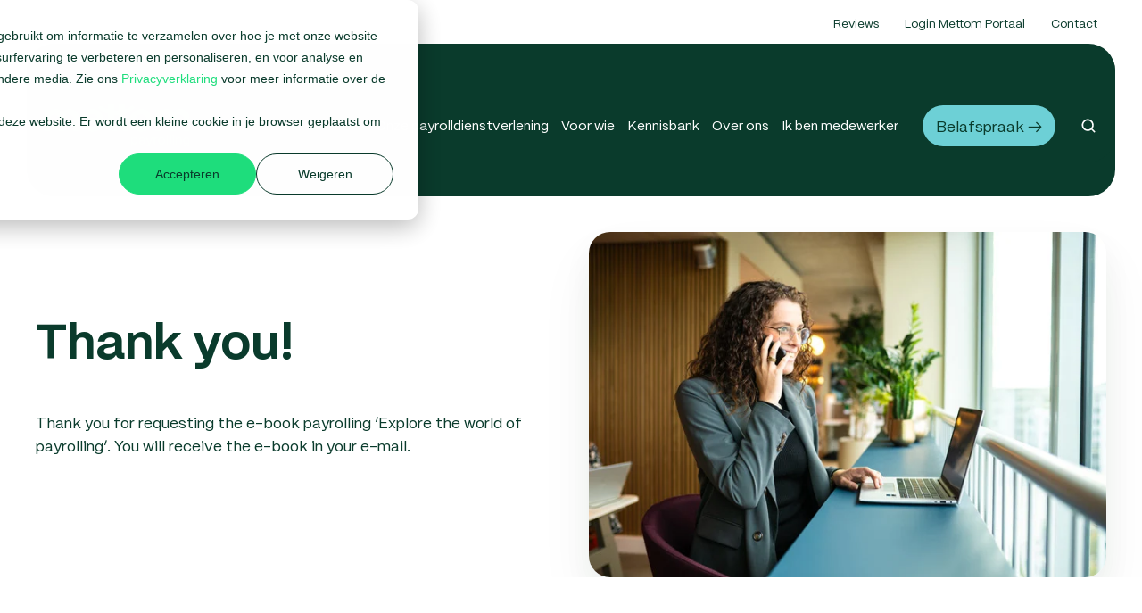

--- FILE ---
content_type: text/html; charset=UTF-8
request_url: https://mettom.nl/download/thank-you-e-book-payrolling
body_size: 10645
content:
<!doctype html><html lang="nl-nl" class="no-js "><head>
    <meta charset="utf-8">
    <title>Thank you e-book payrolling</title>
    <link rel="shortcut icon" href="https://mettom.nl/hubfs/Mettom%20Favicon%20400x400.png">
    <meta name="description" content="">
    
		<script>
			var act = {};
      act.xs = 479;
      act.sm = 767;
      act.md = 1139;
			act.scroll_offset = {
				sm: 66,
				md: 66,
				lg: 66,
				get: function() {
					if(window.matchMedia('(max-width: 767px)').matches) return act.scroll_offset.sm;
					if(window.matchMedia('(min-width: 1140px)').matches) return act.scroll_offset.lg;
					return act.scroll_offset.md;
				},
				set: function(sm, md, lg){
					act.scroll_offset.sm = sm;
					act.scroll_offset.md = md;
					act.scroll_offset.lg = lg;
				}
			};
		</script>
    <meta name="viewport" content="width=device-width, initial-scale=1">

    
    <meta property="og:description" content="">
    <meta property="og:title" content="Thank you e-book payrolling">
    <meta name="twitter:description" content="">
    <meta name="twitter:title" content="Thank you e-book payrolling">

    

    
    <style>
a.cta_button{-moz-box-sizing:content-box !important;-webkit-box-sizing:content-box !important;box-sizing:content-box !important;vertical-align:middle}.hs-breadcrumb-menu{list-style-type:none;margin:0px 0px 0px 0px;padding:0px 0px 0px 0px}.hs-breadcrumb-menu-item{float:left;padding:10px 0px 10px 10px}.hs-breadcrumb-menu-divider:before{content:'›';padding-left:10px}.hs-featured-image-link{border:0}.hs-featured-image{float:right;margin:0 0 20px 20px;max-width:50%}@media (max-width: 568px){.hs-featured-image{float:none;margin:0;width:100%;max-width:100%}}.hs-screen-reader-text{clip:rect(1px, 1px, 1px, 1px);height:1px;overflow:hidden;position:absolute !important;width:1px}
</style>

<link rel="stylesheet" href="https://mettom.nl/hubfs/hub_generated/template_assets/1/267994884329/1768397839429/template_main.min.css">
<link rel="stylesheet" href="https://mettom.nl/hubfs/hub_generated/template_assets/1/267994884307/1768397831723/template_rich-text.min.css">
<link rel="stylesheet" href="https://mettom.nl/hubfs/hub_generated/template_assets/1/268073277638/1768397829862/template_nav.min.css">
<link rel="stylesheet" href="https://mettom.nl/hubfs/hub_generated/template_assets/1/267994855667/1768397842857/template_lang-select.min.css">
<link rel="stylesheet" href="https://mettom.nl/hubfs/hub_generated/template_assets/1/267995560123/1768397837978/template_site-search.min.css">
<link rel="stylesheet" href="https://mettom.nl/hubfs/hub_generated/template_assets/1/267995560126/1768397829948/template_mobile-nav.min.css">
<link rel="stylesheet" href="https://mettom.nl/hubfs/hub_generated/template_assets/1/267994884297/1768397841233/template_header-04.min.css">
<link rel="stylesheet" href="https://mettom.nl/hubfs/hub_generated/template_assets/1/267994884321/1768397833882/template_header-04-overlap.min.css">
<link rel="stylesheet" href="https://mettom.nl/hubfs/hub_generated/template_assets/1/88764530896/1767619471858/template_rich-text.min.css">
<link rel="stylesheet" href="https://7052064.fs1.hubspotusercontent-na1.net/hubfs/7052064/hub_generated/module_assets/1/-33947244299/1768338659463/module_meetings.min.css">
<link rel="stylesheet" href="https://mettom.nl/hubfs/hub_generated/module_assets/1/268074995928/1755849641207/module_icon.min.css">
<link rel="stylesheet" href="https://mettom.nl/hubfs/hub_generated/template_assets/1/267987467487/1768397843009/template_column-navigation.min.css">
<link rel="stylesheet" href="https://mettom.nl/hubfs/hub_generated/template_assets/1/267994884299/1768397844663/template_footer-11.min.css">
<style>
  @font-face {
    font-family: "Jost";
    font-weight: 700;
    font-style: normal;
    font-display: swap;
    src: url("/_hcms/googlefonts/Jost/700.woff2") format("woff2"), url("/_hcms/googlefonts/Jost/700.woff") format("woff");
  }
  @font-face {
    font-family: "Jost";
    font-weight: 500;
    font-style: normal;
    font-display: swap;
    src: url("/_hcms/googlefonts/Jost/500.woff2") format("woff2"), url("/_hcms/googlefonts/Jost/500.woff") format("woff");
  }
  @font-face {
    font-family: "Jost";
    font-weight: 600;
    font-style: normal;
    font-display: swap;
    src: url("/_hcms/googlefonts/Jost/600.woff2") format("woff2"), url("/_hcms/googlefonts/Jost/600.woff") format("woff");
  }
  @font-face {
    font-family: "Jost";
    font-weight: 400;
    font-style: normal;
    font-display: swap;
    src: url("/_hcms/googlefonts/Jost/regular.woff2") format("woff2"), url("/_hcms/googlefonts/Jost/regular.woff") format("woff");
  }
</style>

<!-- Editor Styles -->
<style id="hs_editor_style" type="text/css">
/* HubSpot Non-stacked Media Query Styles */
@media (min-width:768px) {
  .content_bucket-row-1-vertical-alignment > .row-fluid {
    display: -ms-flexbox !important;
    -ms-flex-direction: row;
    display: flex !important;
    flex-direction: row;
  }
  .cell_1763998799371-vertical-alignment {
    display: -ms-flexbox !important;
    -ms-flex-direction: column !important;
    -ms-flex-pack: center !important;
    display: flex !important;
    flex-direction: column !important;
    justify-content: center !important;
  }
  .cell_1763998799371-vertical-alignment > div {
    flex-shrink: 0 !important;
  }
  .cell_17163015844533-vertical-alignment {
    display: -ms-flexbox !important;
    -ms-flex-direction: column !important;
    -ms-flex-pack: center !important;
    display: flex !important;
    flex-direction: column !important;
    justify-content: center !important;
  }
  .cell_17163015844533-vertical-alignment > div {
    flex-shrink: 0 !important;
  }
}
/* HubSpot Styles (default) */
.content_bucket-row-0-margin {
  margin-top: 50px !important;
  margin-bottom: 20px !important;
}
.content_bucket-row-0-padding {
  padding-top: 20px !important;
  padding-bottom: 150px !important;
}
.content_bucket-row-0-background-layers {
  background-image: linear-gradient(rgba(10, 59, 44, 1), rgba(10, 59, 44, 1)) !important;
  background-position: left top !important;
  background-size: auto !important;
  background-repeat: no-repeat !important;
}
.content_bucket-row-1-padding {
  padding-top: 20px !important;
  padding-bottom: 0px !important;
}
.content_bucket-row-3-padding {
  padding-top: 0px !important;
}
/* HubSpot Styles (mobile) */
@media (max-width: 767px) {
  .content_bucket-row-0-padding {
    padding-top: 0px !important;
    padding-bottom: 0px !important;
  }
}
</style>
    

    
    <link rel="canonical" href="https://mettom.nl/download/thank-you-e-book-payrolling">

<script>
        document.addEventListener('DOMContentLoaded', function() {
            (function() {
                // Function to remove trailing slash from a URL
                function removeTrailingSlash(url) {
                    return url.endsWith('/') ? url.slice(0, -1) : url;
                }

                // Select all anchor tags (<a>) and other elements containing href or src attributes
                var elements = document.querySelectorAll('a[href], img[src], link[href], script[src], iframe[src]');

                // Loop through each element and update the href or src by removing the trailing slash
                elements.forEach(function(element) {
                    var urlAttribute = element.hasAttribute('href') ? 'href' : 'src';
                    var url = element.getAttribute(urlAttribute);

                    // If the URL exists and ends with a slash, update it
                    if (url && url.endsWith('/')) {
                        element.setAttribute(urlAttribute, removeTrailingSlash(url));
                    }
                });

                // Optionally, remove the trailing slash from the page's own URL if needed
                if (window.location.pathname.endsWith('/')) {
                    var newPath = removeTrailingSlash(window.location.pathname);
                    var newUrl = window.location.origin + newPath + window.location.search + window.location.hash;
                    window.history.replaceState(null, null, newUrl);
                }
            })();
        });
    </script>

<!-- Google Tag Manager -->
<script>!function(){"use strict";function l(e){for(var t=e,r=0,n=document.cookie.split(";");r<n.length;r++){var o=n[r].split("=");if(o[0].trim()===t)return o[1]}}function s(e){return localStorage.getItem(e)}function u(e){return window[e]}function A(e,t){e=document.querySelector(e);return t?null==e?void 0:e.getAttribute(t):null==e?void 0:e.textContent}var e=window,t=document,r="script",n="dataLayer",o="https://pulse.mettom.nl",a="https://load.pulse.mettom.nl",i="4ddj5gjjvgcpk",c="3b1s=AhReICInRykgICVUJDpMEVZCTVZQDgRaBhUXExkHRAkH",g="stapeUserId",v="",E="",d=!1;try{var d=!!g&&(m=navigator.userAgent,!!(m=new RegExp("Version/([0-9._]+)(.*Mobile)?.*Safari.*").exec(m)))&&16.4<=parseFloat(m[1]),f="stapeUserId"===g,I=d&&!f?function(e,t,r){void 0===t&&(t="");var n={cookie:l,localStorage:s,jsVariable:u,cssSelector:A},t=Array.isArray(t)?t:[t];if(e&&n[e])for(var o=n[e],a=0,i=t;a<i.length;a++){var c=i[a],c=r?o(c,r):o(c);if(c)return c}else console.warn("invalid uid source",e)}(g,v,E):void 0;d=d&&(!!I||f)}catch(e){console.error(e)}var m=e,g=(m[n]=m[n]||[],m[n].push({"gtm.start":(new Date).getTime(),event:"gtm.js"}),t.getElementsByTagName(r)[0]),v=I?"&bi="+encodeURIComponent(I):"",E=t.createElement(r),f=(d&&(i=8<i.length?i.replace(/([a-z]{8}$)/,"kp$1"):"kp"+i),!d&&a?a:o);E.async=!0,E.src=f+"/"+i+".js?"+c+v,null!=(e=g.parentNode)&&e.insertBefore(E,g)}();</script>
<!-- End Google Tag Manager -->
<meta property="og:url" content="https://mettom.nl/download/thank-you-e-book-payrolling">
<meta name="twitter:card" content="summary">
<meta http-equiv="content-language" content="nl-nl">





<meta NAME="robots" CONTENT="noindex">
    <script type="text/javascript" src="https://cdnjs.cloudflare.com/ajax/libs/jquery/1.9.1/jquery.min.js"></script>
<script type="text/javascript" src="https://cdnjs.cloudflare.com/ajax/libs/slick-carousel/1.8.1/slick.min.js"></script>
<link rel="stylesheet" type="text/css" href="https://cdnjs.cloudflare.com/ajax/libs/slick-carousel/1.8.1/slick.min.css">
<link rel="stylesheet" type="text/css" href="https://cdnjs.cloudflare.com/ajax/libs/slick-carousel/1.8.1/slick-theme.min.css">
  <meta name="generator" content="HubSpot"></head>
  <body class="  hs-content-id-98448564686 hs-site-page page ">
    <div id="top"></div>
    <div class="page">
      
      
        <div data-global-resource-path="Mettom August - 2025/partials/header-04.html">















  

<header class="header header--4 header--overlap header--sticky header--w-links header--wo-icons header--w-search header--wo-lang hs-search-hidden">
  <div class="container-fluid above-header">
<div class="row-fluid-wrapper">
<div class="row-fluid">
<div class="span12 widget-span widget-type-cell " style="" data-widget-type="cell" data-x="0" data-w="12">

</div><!--end widget-span -->
</div>
</div>
</div>
  <div class="header__section header__section--top section">
    <div class="header__center container">
      <div class="row items-center">
        <div class="col s12">
          <div class="flex flex-row items-center justify-end no-shrink wrap">
            
              <div class="header__links">
                <div id="hs_cos_wrapper_header_links" class="hs_cos_wrapper hs_cos_wrapper_widget hs_cos_wrapper_type_module" style="" data-hs-cos-general-type="widget" data-hs-cos-type="module">



<div class="module module--header_links module--rtext">
    <div class="module__inner">

  <div id="rtext__header_links" class="rtext rtext--box-none txt--dark">
    <div class="rtext__content clear normal-text">
      <ul>
<li><a href="https://share.google/vRKMAKAoFezes8Ojn" rel="noopener" target="_blank">Reviews</a></li>
<li><a href="https://80004.afasinsite.nl/">Login Mettom Portaal</a></li>
<li><a href="/contact">Contact</a></li>
</ul>
    </div>
    
  </div>

    </div>
  </div>


</div>
              </div>
            
            
          </div>
        </div>
      </div>
    </div>
  </div>
  <div class="header__sticky-wrapper">
    <div class="header__sticky-element">
      <div class="header__section border_radius30 header__section--main section">
        <div class="header__center container">
          <div class="row items-center">
            <div class="header_logo col s2 md-s3 sm-s3 justify-center">
              <div class="header__logo"><div class="header__logo__overlap"><div id="hs_cos_wrapper_overlapping_header_logo" class="hs_cos_wrapper hs_cos_wrapper_widget hs_cos_wrapper_type_module widget-type-logo" style="" data-hs-cos-general-type="widget" data-hs-cos-type="module">
  






















  
  <span id="hs_cos_wrapper_overlapping_header_logo_hs_logo_widget" class="hs_cos_wrapper hs_cos_wrapper_widget hs_cos_wrapper_type_logo" style="" data-hs-cos-general-type="widget" data-hs-cos-type="logo"><a href="https://mettom.nl/" id="hs-link-overlapping_header_logo_hs_logo_widget" style="border-width:0px;border:0px;"><img src="https://mettom.nl/hubfs/Assets-Aug-2025/Images/mettom_logo.svg" class="hs-image-widget " height="49" style="height: auto;width:166px;border-width:0px;border:0px;" width="166" alt="mettom_logo" title="mettom_logo"></a></span>
</div></div><div class="header__logo__sticky"><div id="hs_cos_wrapper_sticky_header_logo" class="hs_cos_wrapper hs_cos_wrapper_widget hs_cos_wrapper_type_module widget-type-logo" style="" data-hs-cos-general-type="widget" data-hs-cos-type="module">
  






















  
  <span id="hs_cos_wrapper_sticky_header_logo_hs_logo_widget" class="hs_cos_wrapper hs_cos_wrapper_widget hs_cos_wrapper_type_logo" style="" data-hs-cos-general-type="widget" data-hs-cos-type="logo"><a href="https://mettom.nl/" id="hs-link-sticky_header_logo_hs_logo_widget" style="border-width:0px;border:0px;"><img src="https://mettom.nl/hubfs/Assets-Aug-2025/Images/mettom_logo.svg" class="hs-image-widget " height="49" style="height: auto;width:166px;border-width:0px;border:0px;" width="166" alt="mettom_logo" title="mettom_logo"></a></span>
</div></div></div>
            </div>
            <div class="header_nav col s10 md-s9 sm-s9">
              <div class="flex flex-row items-center justify-end no-shrink wrap">
                <div class="header__nav">
                  <div id="hs_cos_wrapper_header_nav" class="hs_cos_wrapper hs_cos_wrapper_widget hs_cos_wrapper_type_module" style="" data-hs-cos-general-type="widget" data-hs-cos-type="module"><div class="module module--header_nav module--nav cm-header-mettom">
    <div class="module__inner">

  <nav class="nav nav--light nav--on-hover hs-skip-lang-url-rewrite" flyout-delay="0" aria-label="Main menu">
    <ul class="nav__list nav__list--level1"><li class="nav__item nav__item--branch nav__item--mega-branch nav__item--mega-branch-width-custom">
        <a class="nav__link" href="https://mettom.nl/payroll">Onze payrolldienstverlening<span class="nav__mega-hover-extender"></span></a><div class="nav__mega nav__mega--width-custom nav__mega--position-center" style="width: 800px; margin-left: -400px;">
            <div class="container">
              <div class="row">
                <div class="col s12">
                  <div class="row">
                    <div class="nav__mega-header col s12">
                      <h4>&nbsp;</h4>
                    </div>
                  </div>
                  <div class="row">
                    <div class="nav__mega-cols nav__mega-cols--type-2 col s12">
                      <div style="width: 100%;">
                        <div class="row justify-between"><div class="nav__mega-column nav__mega-column-1 col s6"><div class="nav__mega-item nav__mega-item--rtext nav__mega-item--1"><strong>Payroll</strong></div><div class="nav__mega-item nav__mega-item--regular nav__mega-item--2">
    
  <a href="https://mettom.nl/payroll" class="nav__mega-item-regular-link">
                                          <span class="nav__mega-item-regular-contents"><span class="nav__mega-item-regular-text"><span class="nav__mega-item-regular-title important-text">Hoe werkt payroll?</span></span>
                                          </span>
                                        </a></div><div class="nav__mega-item nav__mega-item--regular nav__mega-item--3">
    
  <a href="https://mettom.nl/payroll/kosten" class="nav__mega-item-regular-link">
                                          <span class="nav__mega-item-regular-contents"><span class="nav__mega-item-regular-text"><span class="nav__mega-item-regular-title important-text">Wat kost payroll?</span></span>
                                          </span>
                                        </a></div><div class="nav__mega-item nav__mega-item--regular nav__mega-item--4">
    
  <a href="https://mettom.nl/payroll/calculator" class="nav__mega-item-regular-link">
                                          <span class="nav__mega-item-regular-contents"><span class="nav__mega-item-regular-text"><span class="nav__mega-item-regular-title important-text">Payroll calculator</span><span class="nav__mega-item-regular-subtitle small-text">Bereken hier jouw tarief</span></span>
                                          </span>
                                        </a></div><div class="nav__mega-item nav__mega-item--regular nav__mega-item--5">
    
  <a href="https://mettom.nl/payroll/vergelijken" class="nav__mega-item-regular-link">
                                          <span class="nav__mega-item-regular-contents"><span class="nav__mega-item-regular-text"><span class="nav__mega-item-regular-title important-text">Payroll vergelijken</span></span>
                                          </span>
                                        </a></div></div><div class="nav__mega-column nav__mega-column-2 col s6"><div class="nav__mega-item nav__mega-item--rtext nav__mega-item--1"><strong>Kennismigranten</strong></div><div class="nav__mega-item nav__mega-item--regular nav__mega-item--2">
    
  <a href="https://mettom.nl/erkend-referent" class="nav__mega-item-regular-link">
                                          <span class="nav__mega-item-regular-contents"><span class="nav__mega-item-regular-text"><span class="nav__mega-item-regular-title important-text">IND erkend referent</span></span>
                                          </span>
                                        </a></div></div></div>
                      </div>
                    </div>
                  </div>
                  <div class="row">
                    <div class="nav__mega-footer col s12">
                      <span style="color: #6dd0d6;"><strong>Jouw HR-collega. Altijd dichtbij.</strong></span>
                    </div>
                  </div>
                </div></div>
            </div>
          </div></li><li class="nav__item nav__item--branch">
        <a class="nav__link" href="https://mettom.nl/voor-wie">Voor wie</a><ul class="nav__list nav__list--level2 nav__list--flyout"><li class="nav__item">
        <a class="nav__link" href="https://mettom.nl/voor-wie/zakelijke-dienstverlening">Zakelijke dienstverlening</a></li><li class="nav__item">
        <a class="nav__link" href="https://mettom.nl/voor-wie/horeca">Horeca</a></li><li class="nav__item">
        <a class="nav__link" href="https://mettom.nl/voor-wie/hoveniers">Hoveniers</a></li><li class="nav__item">
        <a class="nav__link" href="https://mettom.nl/voor-wie/overig">Overig</a></li></ul></li><li class="nav__item nav__item--branch">
        <a class="nav__link" href="javascript:;">Kennisbank</a><ul class="nav__list nav__list--level2 nav__list--flyout"><li class="nav__item">
        <a class="nav__link" href="https://mettom.nl/blog">Blogs</a></li><li class="nav__item">
        <a class="nav__link" href="https://mettom.nl/download">Downloads</a></li><li class="nav__item">
        <a class="nav__link" href="https://mettom.nl/schijnzelfstandigheid">Schijnzelfstandigheid</a></li><li class="nav__item">
        <a class="nav__link" href="https://mettom.nl/hr-woordenboek">HR-woordenboek</a></li><li class="nav__item">
        <a class="nav__link" href="https://mettom.nl/quickscan">Quickscan</a></li></ul></li><li class="nav__item nav__item--branch nav__item--mega-branch nav__item--mega-branch-width-custom">
        <a class="nav__link" href="https://mettom.nl/over-mettom">Over ons<span class="nav__mega-hover-extender"></span></a><div class="nav__mega nav__mega--width-custom nav__mega--position-center" style="width: 900px; margin-left: -450px;">
            <div class="container">
              <div class="row">
                <div class="col s12">
                  <div class="row">
                    <div class="nav__mega-header col s12">
                      <h4>&nbsp;</h4>
                    </div>
                  </div>
                  <div class="row">
                    <div class="nav__mega-cols nav__mega-cols--type-2 col s12">
                      <div style="width: 100%;">
                        <div class="row justify-between"><div class="nav__mega-column nav__mega-column-1 col s4"><div class="nav__mega-item nav__mega-item--rtext nav__mega-item--1"><strong>Over ons</strong></div><div class="nav__mega-item nav__mega-item--regular nav__mega-item--2">
    
  <a href="https://mettom.nl/over-mettom" class="nav__mega-item-regular-link">
                                          <span class="nav__mega-item-regular-contents"><span class="nav__mega-item-regular-text"><span class="nav__mega-item-regular-title important-text">Over Mettom</span></span>
                                          </span>
                                        </a></div><div class="nav__mega-item nav__mega-item--regular nav__mega-item--3">
    
  <a href="https://mettom.nl/over-mettom/team" class="nav__mega-item-regular-link">
                                          <span class="nav__mega-item-regular-contents"><span class="nav__mega-item-regular-text"><span class="nav__mega-item-regular-title important-text">Het team</span></span>
                                          </span>
                                        </a></div><div class="nav__mega-item nav__mega-item--regular nav__mega-item--4">
    
  <a href="https://mettom.nl/over-mettom/werken-bij" class="nav__mega-item-regular-link">
                                          <span class="nav__mega-item-regular-contents"><span class="nav__mega-item-regular-text"><span class="nav__mega-item-regular-title important-text">Werken bij Mettom</span></span>
                                          </span>
                                        </a></div></div><div class="nav__mega-column nav__mega-column-2 col s4"><div class="nav__mega-item nav__mega-item--regular nav__mega-item--1">
    
  <a href="https://mettom.nl/partners" class="nav__mega-item-regular-link">
                                          <span class="nav__mega-item-regular-contents"><span class="nav__mega-item-regular-text"><span class="nav__mega-item-regular-title important-text">Koppelingen en partners</span></span>
                                          </span>
                                        </a></div></div><div class="nav__mega-column nav__mega-column-3 col s4"><div class="nav__mega-item nav__mega-item--regular nav__mega-item--1">
    
  <a href="https://mettom.nl/contact" class="nav__mega-item-regular-link">
                                          <span class="nav__mega-item-regular-contents"><span class="nav__mega-item-regular-text"><span class="nav__mega-item-regular-title important-text">Contact</span></span>
                                          </span>
                                        </a></div></div></div>
                      </div>
                    </div>
                  </div>
                  <div class="row">
                    <div class="nav__mega-footer col s12">
                      <span style="color: #9b51e0;"><strong>Mettom is werkgeven een feestje.</strong></span>
                    </div>
                  </div>
                </div></div>
            </div>
          </div></li><li class="nav__item">
        <a class="nav__link" href="https://mettom.nl/medewerkers">Ik ben medewerker</a></li></ul>
  </nav>

    </div>
  </div>

</div>
                </div>
                
                  <div class="header__lang">
                    <div id="hs_cos_wrapper_header_lang" class="hs_cos_wrapper hs_cos_wrapper_widget hs_cos_wrapper_type_module" style="" data-hs-cos-general-type="widget" data-hs-cos-type="module">



<div class="module module--header_lang module--lang-select">
    <div class="module__inner">

  
  

    </div>
  </div>
</div>
                  </div>
                
                <div class="header__buttons">
                  <div class="header__buttons__static">
                    <div id="hs_cos_wrapper_static_header_buttons" class="hs_cos_wrapper hs_cos_wrapper_widget hs_cos_wrapper_type_module" style="" data-hs-cos-general-type="widget" data-hs-cos-type="module">


<div class="module module--static_header_buttons module--button">
    <div class="module__inner">

  <div class="inline-items">
        
        
        
    
  <a href="https://mettom.nl/contact/afspraak" class="btn btn--fill btn--medium btn--custom-color btn--default  btn--static_header_buttons-1">
          
          Bel afspraak maken
        </a><style>
            .btn--static_header_buttons-1.btn--outline {
              border-color: #6DD0D6;
              color: #6DD0D6;
            }
            .btn--static_header_buttons-1.btn--fill,
            .btn--static_header_buttons-1.btn--outline:hover {
              background: #6DD0D6;
              color: #0A3B2C;
            }
            .btn--static_header_buttons-1:focus-visible:not(:hover):not(:active) {
              box-shadow: 0 0 0 3px rgba(109, 208, 214, .15);
            }
          </style></div>

    </div>
  </div>
</div>
                  </div>
                  <div class="header__buttons__overlap">
                    <div id="hs_cos_wrapper_overlapping_header_buttons" class="hs_cos_wrapper hs_cos_wrapper_widget hs_cos_wrapper_type_module" style="" data-hs-cos-general-type="widget" data-hs-cos-type="module">


<div class="module module--overlapping_header_buttons module--button">
    <div class="module__inner">

  <div class="inline-items">
        
        
        
    
  <a href="https://mettom.nl/contact/afspraak" class="btn btn--fill btn--medium btn--custom-color btn--default  btn--overlapping_header_buttons-1">
          
          Belafspraak →
        </a><style>
            .btn--overlapping_header_buttons-1.btn--outline {
              border-color: #6DD0D6;
              color: #6DD0D6;
            }
            .btn--overlapping_header_buttons-1.btn--fill,
            .btn--overlapping_header_buttons-1.btn--outline:hover {
              background: #6DD0D6;
              color: #0A3B2C;
            }
            .btn--overlapping_header_buttons-1:focus-visible:not(:hover):not(:active) {
              box-shadow: 0 0 0 3px rgba(109, 208, 214, .15);
            }
          </style></div>

    </div>
  </div>
</div>
                  </div>
                  
                    <div class="header__buttons__sticky">
                      <div id="hs_cos_wrapper_sticky_header_buttons" class="hs_cos_wrapper hs_cos_wrapper_widget hs_cos_wrapper_type_module" style="" data-hs-cos-general-type="widget" data-hs-cos-type="module">


<div class="module module--sticky_header_buttons module--button">
    <div class="module__inner">

  <div class="inline-items">
        
        
        
    
  <a href="https://mettom.nl/contact/afspraak" class="btn btn--fill btn--medium btn--custom-color btn--default  btn--sticky_header_buttons-1">
          
          Belafspraak →
        </a><style>
            .btn--sticky_header_buttons-1.btn--outline {
              border-color: #6DD0D6;
              color: #6DD0D6;
            }
            .btn--sticky_header_buttons-1.btn--fill,
            .btn--sticky_header_buttons-1.btn--outline:hover {
              background: #6DD0D6;
              color: #0A3B2C;
            }
            .btn--sticky_header_buttons-1:focus-visible:not(:hover):not(:active) {
              box-shadow: 0 0 0 3px rgba(109, 208, 214, .15);
            }
          </style></div>

    </div>
  </div>
</div>
                    </div>
                  
                </div>
                
                  <div class="header__search">
                    <div id="hs_cos_wrapper_header_search" class="hs_cos_wrapper hs_cos_wrapper_widget hs_cos_wrapper_type_module" style="" data-hs-cos-general-type="widget" data-hs-cos-type="module">


<div id="header_search" class="site-search site-search--dark txt--dark">
  <a href="javascript:;" class="site-search__open ui-icon" role="button" aria-label="Open search window">
    <svg width="24" height="24" viewbox="0 0 24 24" xmlns="http://www.w3.org/2000/svg">
      <path d="M20.71 19.29L17.31 15.9C18.407 14.5025 19.0022 12.7767 19 11C19 9.41775 18.5308 7.87103 17.6518 6.55544C16.7727 5.23984 15.5233 4.21446 14.0615 3.60896C12.5997 3.00346 10.9911 2.84504 9.43928 3.15372C7.88743 3.4624 6.46197 4.22433 5.34315 5.34315C4.22433 6.46197 3.4624 7.88743 3.15372 9.43928C2.84504 10.9911 3.00347 12.5997 3.60897 14.0615C4.21447 15.5233 5.23985 16.7727 6.55544 17.6518C7.87103 18.5308 9.41775 19 11 19C12.7767 19.0022 14.5025 18.407 15.9 17.31L19.29 20.71C19.383 20.8037 19.4936 20.8781 19.6154 20.9289C19.7373 20.9797 19.868 21.0058 20 21.0058C20.132 21.0058 20.2627 20.9797 20.3846 20.9289C20.5064 20.8781 20.617 20.8037 20.71 20.71C20.8037 20.617 20.8781 20.5064 20.9289 20.3846C20.9797 20.2627 21.0058 20.132 21.0058 20C21.0058 19.868 20.9797 19.7373 20.9289 19.6154C20.8781 19.4936 20.8037 19.383 20.71 19.29ZM5 11C5 9.81331 5.3519 8.65327 6.01119 7.66658C6.67047 6.67988 7.60755 5.91085 8.7039 5.45672C9.80026 5.0026 11.0067 4.88378 12.1705 5.11529C13.3344 5.3468 14.4035 5.91824 15.2426 6.75736C16.0818 7.59647 16.6532 8.66557 16.8847 9.82946C17.1162 10.9933 16.9974 12.1997 16.5433 13.2961C16.0892 14.3925 15.3201 15.3295 14.3334 15.9888C13.3467 16.6481 12.1867 17 11 17C9.4087 17 7.88258 16.3679 6.75736 15.2426C5.63214 14.1174 5 12.5913 5 11Z" fill="currentColor" />
    </svg>
  </a>
  <div class="site-search__popup">
    <div class="site-search__bar">
      <form id="searchForm" class="site-search__form" autocomplete="off" results-zero-text="Sorry, no results found.">
        <input class="site-search__input" id="searchInput" name="searchInput" type="text" placeholder="Zoeken …" title="Zoeken …">
        <input name="portalId" type="hidden" value="143225118">
        <input name="language" type="hidden" value="">
        <input name="domains" type="hidden" value="all">
        <button class="site-search__submit ui-icon" type="submit" aria-label="Search">
          <svg width="24" height="24" viewbox="0 0 24 24" xmlns="http://www.w3.org/2000/svg">
            <path d="M20.71 19.29L17.31 15.9C18.407 14.5025 19.0022 12.7767 19 11C19 9.41775 18.5308 7.87103 17.6518 6.55544C16.7727 5.23984 15.5233 4.21446 14.0615 3.60896C12.5997 3.00346 10.9911 2.84504 9.43928 3.15372C7.88743 3.4624 6.46197 4.22433 5.34315 5.34315C4.22433 6.46197 3.4624 7.88743 3.15372 9.43928C2.84504 10.9911 3.00347 12.5997 3.60897 14.0615C4.21447 15.5233 5.23985 16.7727 6.55544 17.6518C7.87103 18.5308 9.41775 19 11 19C12.7767 19.0022 14.5025 18.407 15.9 17.31L19.29 20.71C19.383 20.8037 19.4936 20.8781 19.6154 20.9289C19.7373 20.9797 19.868 21.0058 20 21.0058C20.132 21.0058 20.2627 20.9797 20.3846 20.9289C20.5064 20.8781 20.617 20.8037 20.71 20.71C20.8037 20.617 20.8781 20.5064 20.9289 20.3846C20.9797 20.2627 21.0058 20.132 21.0058 20C21.0058 19.868 20.9797 19.7373 20.9289 19.6154C20.8781 19.4936 20.8037 19.383 20.71 19.29ZM5 11C5 9.81331 5.3519 8.65327 6.01119 7.66658C6.67047 6.67988 7.60755 5.91085 8.7039 5.45672C9.80026 5.0026 11.0067 4.88378 12.1705 5.11529C13.3344 5.3468 14.4035 5.91824 15.2426 6.75736C16.0818 7.59647 16.6532 8.66557 16.8847 9.82946C17.1162 10.9933 16.9974 12.1997 16.5433 13.2961C16.0892 14.3925 15.3201 15.3295 14.3334 15.9888C13.3467 16.6481 12.1867 17 11 17C9.4087 17 7.88258 16.3679 6.75736 15.2426C5.63214 14.1174 5 12.5913 5 11Z" fill="currentColor"></path>
          </svg>
        </button>
        <a href="javascript:;" class="site-search__close ui-icon" role="button" aria-label="Close search window">
          <svg width="24" height="24" viewbox="0 0 24 24" xmlns="http://www.w3.org/2000/svg">
            <path d="M20.707 4.707a1 1 0 0 0-1.414-1.414L12 10.586 4.707 3.293a1 1 0 0 0-1.414 1.414L10.586 12l-7.293 7.293a1 1 0 1 0 1.414 1.414L12 13.414l7.293 7.293a1 1 0 0 0 1.414-1.414L13.414 12l7.293-7.293z" fill="currentColor" />
          </svg>
        </a>
      </form>
    </div>
    <div class="site-search__results">
      <div class="site-search__results-block">
        <div class="site-search__result-template">
          <div class="site-search__result-title ui-label"></div>
          <div class="site-search__result-desc small-text"></div>
        </div>
        <button class="site-search__more btn btn--fill btn--medium btn--accent">More results</button>
      </div>
    </div>
  </div>
</div></div>
                  </div>
                
                <div class="header__mobile-nav">
                  <div id="hs_cos_wrapper_header_mobile_nav" class="hs_cos_wrapper hs_cos_wrapper_widget hs_cos_wrapper_type_module" style="" data-hs-cos-general-type="widget" data-hs-cos-type="module">







<div class="module module--header_mobile_nav module--mnav">
    <div class="module__inner">

  <div class="mnav mnav--dark">
    <a class="mnav__open ui-icon" href="javascript:;" role="button" aria-label="Open menu">
      <svg width="24" height="24" viewbox="0 0 24 24" xmlns="http://www.w3.org/2000/svg">
        <path d="M3 6a1 1 0 0 1 1-1h16a1 1 0 1 1 0 2H4a1 1 0 0 1-1-1zm0 6a1 1 0 0 1 1-1h16a1 1 0 1 1 0 2H4a1 1 0 0 1-1-1zm1 5a1 1 0 1 0 0 2h16a1 1 0 1 0 0-2H4z" fill="currentColor" />
      </svg>
    </a>
    <div class="mnav__overlay"></div>
    <div class="mnav__popup">
      
      <div class="mnav__section mnav__section--first mnav__menu hs-skip-lang-url-rewrite">
        
  
  
    <ul class="mnav__menu__list mnav__menu__list--level1">
      <li class="mnav__menu__item mnav__menu__item--parent">
        <div class="mnav__menu__label">
          <a class="mnav__menu__link" href="https://mettom.nl/payroll">Onze payrolldienstverlening</a>
          
            <div class="mnav__menu__toggle" role="button">
              <div class="mnav__menu__toggle__open-icon">
                <svg class="mnav__menu__toggle__open" width="24" height="24" viewbox="0 0 24 24" xmlns="http://www.w3.org/2000/svg">
                  <path d="M5.29289 8.29289C4.90237 8.68342 4.90237 9.31658 5.29289 9.70711L11.2929 15.7071C11.6834 16.0976 12.3166 16.0976 12.7071 15.7071L18.7071 9.70711C19.0976 9.31658 19.0976 8.68342 18.7071 8.29289C18.3166 7.90237 17.6834 7.90237 17.2929 8.29289L12 13.5858L6.70711 8.29289C6.31658 7.90237 5.68342 7.90237 5.29289 8.29289Z" fill="currentColor" />
                </svg>
              </div>
              <div class="mnav__menu__toggle__close-icon">
                <svg width="24" height="24" viewbox="0 0 24 24" xmlns="http://www.w3.org/2000/svg">
                  <path d="M5.29289 15.7071C4.90237 15.3166 4.90237 14.6834 5.29289 14.2929L11.2929 8.29289C11.6834 7.90237 12.3166 7.90237 12.7071 8.29289L18.7071 14.2929C19.0976 14.6834 19.0976 15.3166 18.7071 15.7071C18.3166 16.0976 17.6834 16.0976 17.2929 15.7071L12 10.4142L6.70711 15.7071C6.31658 16.0976 5.68342 16.0976 5.29289 15.7071Z" fill="currentColor" />
                </svg>
              </div>
            </div>
          
        </div>
        
  
  
    <ul class="mnav__menu__list mnav__menu__list--level2 mnav__menu__list--child">
      <li class="mnav__menu__item">
        <div class="mnav__menu__label">
          <a class="mnav__menu__link" href="https://mettom.nl/payroll">Payroll</a>
          
        </div>
        
  
  

      </li>
    
  
    
      <li class="mnav__menu__item">
        <div class="mnav__menu__label">
          <a class="mnav__menu__link" href="https://mettom.nl/payroll/kosten">Payroll kosten</a>
          
        </div>
        
  
  

      </li>
    
  
    
      <li class="mnav__menu__item">
        <div class="mnav__menu__label">
          <a class="mnav__menu__link" href="https://mettom.nl/payroll/calculator">Payroll calculator</a>
          
        </div>
        
  
  

      </li>
    
  
    
      <li class="mnav__menu__item">
        <div class="mnav__menu__label">
          <a class="mnav__menu__link" href="https://mettom.nl/payroll/vergelijken">Payroll vergelijken</a>
          
        </div>
        
  
  

      </li>
    
  
    
      <li class="mnav__menu__item">
        <div class="mnav__menu__label">
          <a class="mnav__menu__link" href="https://mettom.nl/erkend-referent">IND erkend referent</a>
          
        </div>
        
  
  

      </li>
    </ul>
  

      </li>
    
  
    
      <li class="mnav__menu__item mnav__menu__item--parent">
        <div class="mnav__menu__label">
          <a class="mnav__menu__link" href="https://mettom.nl/voor-wie">Voor wie</a>
          
            <div class="mnav__menu__toggle" role="button">
              <div class="mnav__menu__toggle__open-icon">
                <svg class="mnav__menu__toggle__open" width="24" height="24" viewbox="0 0 24 24" xmlns="http://www.w3.org/2000/svg">
                  <path d="M5.29289 8.29289C4.90237 8.68342 4.90237 9.31658 5.29289 9.70711L11.2929 15.7071C11.6834 16.0976 12.3166 16.0976 12.7071 15.7071L18.7071 9.70711C19.0976 9.31658 19.0976 8.68342 18.7071 8.29289C18.3166 7.90237 17.6834 7.90237 17.2929 8.29289L12 13.5858L6.70711 8.29289C6.31658 7.90237 5.68342 7.90237 5.29289 8.29289Z" fill="currentColor" />
                </svg>
              </div>
              <div class="mnav__menu__toggle__close-icon">
                <svg width="24" height="24" viewbox="0 0 24 24" xmlns="http://www.w3.org/2000/svg">
                  <path d="M5.29289 15.7071C4.90237 15.3166 4.90237 14.6834 5.29289 14.2929L11.2929 8.29289C11.6834 7.90237 12.3166 7.90237 12.7071 8.29289L18.7071 14.2929C19.0976 14.6834 19.0976 15.3166 18.7071 15.7071C18.3166 16.0976 17.6834 16.0976 17.2929 15.7071L12 10.4142L6.70711 15.7071C6.31658 16.0976 5.68342 16.0976 5.29289 15.7071Z" fill="currentColor" />
                </svg>
              </div>
            </div>
          
        </div>
        
  
  
    <ul class="mnav__menu__list mnav__menu__list--level2 mnav__menu__list--child">
      <li class="mnav__menu__item">
        <div class="mnav__menu__label">
          <a class="mnav__menu__link" href="https://mettom.nl/voor-wie/zakelijke-dienstverlening">Zakelijke dienstverlening</a>
          
        </div>
        
  
  

      </li>
    
  
    
      <li class="mnav__menu__item">
        <div class="mnav__menu__label">
          <a class="mnav__menu__link" href="https://mettom.nl/voor-wie/horeca">Horeca</a>
          
        </div>
        
  
  

      </li>
    
  
    
      <li class="mnav__menu__item">
        <div class="mnav__menu__label">
          <a class="mnav__menu__link" href="https://mettom.nl/voor-wie/hoveniers">Hoveniers</a>
          
        </div>
        
  
  

      </li>
    
  
    
      <li class="mnav__menu__item">
        <div class="mnav__menu__label">
          <a class="mnav__menu__link" href="https://mettom.nl/voor-wie/overig">Overig</a>
          
        </div>
        
  
  

      </li>
    </ul>
  

      </li>
    
  
    
      <li class="mnav__menu__item mnav__menu__item--parent">
        <div class="mnav__menu__label">
          <a class="mnav__menu__link" href="javascript:;">Kennisbank</a>
          
            <div class="mnav__menu__toggle" role="button">
              <div class="mnav__menu__toggle__open-icon">
                <svg class="mnav__menu__toggle__open" width="24" height="24" viewbox="0 0 24 24" xmlns="http://www.w3.org/2000/svg">
                  <path d="M5.29289 8.29289C4.90237 8.68342 4.90237 9.31658 5.29289 9.70711L11.2929 15.7071C11.6834 16.0976 12.3166 16.0976 12.7071 15.7071L18.7071 9.70711C19.0976 9.31658 19.0976 8.68342 18.7071 8.29289C18.3166 7.90237 17.6834 7.90237 17.2929 8.29289L12 13.5858L6.70711 8.29289C6.31658 7.90237 5.68342 7.90237 5.29289 8.29289Z" fill="currentColor" />
                </svg>
              </div>
              <div class="mnav__menu__toggle__close-icon">
                <svg width="24" height="24" viewbox="0 0 24 24" xmlns="http://www.w3.org/2000/svg">
                  <path d="M5.29289 15.7071C4.90237 15.3166 4.90237 14.6834 5.29289 14.2929L11.2929 8.29289C11.6834 7.90237 12.3166 7.90237 12.7071 8.29289L18.7071 14.2929C19.0976 14.6834 19.0976 15.3166 18.7071 15.7071C18.3166 16.0976 17.6834 16.0976 17.2929 15.7071L12 10.4142L6.70711 15.7071C6.31658 16.0976 5.68342 16.0976 5.29289 15.7071Z" fill="currentColor" />
                </svg>
              </div>
            </div>
          
        </div>
        
  
  
    <ul class="mnav__menu__list mnav__menu__list--level2 mnav__menu__list--child">
      <li class="mnav__menu__item">
        <div class="mnav__menu__label">
          <a class="mnav__menu__link" href="https://mettom.nl/hr-woordenboek">HR-woordenboek</a>
          
        </div>
        
  
  

      </li>
    
  
    
      <li class="mnav__menu__item">
        <div class="mnav__menu__label">
          <a class="mnav__menu__link" href="https://mettom.nl/blog">Blogs</a>
          
        </div>
        
  
  

      </li>
    
  
    
      <li class="mnav__menu__item">
        <div class="mnav__menu__label">
          <a class="mnav__menu__link" href="https://mettom.nl/download">Downloads</a>
          
        </div>
        
  
  

      </li>
    
  
    
      <li class="mnav__menu__item">
        <div class="mnav__menu__label">
          <a class="mnav__menu__link" href="https://mettom.nl/quickscan">Quickscan</a>
          
        </div>
        
  
  

      </li>
    
  
    
      <li class="mnav__menu__item">
        <div class="mnav__menu__label">
          <a class="mnav__menu__link" href="https://mettom.nl/schijnzelfstandigheid">Schijnzelfstandigheid</a>
          
        </div>
        
  
  

      </li>
    </ul>
  

      </li>
    
  
    
      <li class="mnav__menu__item mnav__menu__item--parent">
        <div class="mnav__menu__label">
          <a class="mnav__menu__link" href="https://mettom.nl/over-mettom">Over ons</a>
          
            <div class="mnav__menu__toggle" role="button">
              <div class="mnav__menu__toggle__open-icon">
                <svg class="mnav__menu__toggle__open" width="24" height="24" viewbox="0 0 24 24" xmlns="http://www.w3.org/2000/svg">
                  <path d="M5.29289 8.29289C4.90237 8.68342 4.90237 9.31658 5.29289 9.70711L11.2929 15.7071C11.6834 16.0976 12.3166 16.0976 12.7071 15.7071L18.7071 9.70711C19.0976 9.31658 19.0976 8.68342 18.7071 8.29289C18.3166 7.90237 17.6834 7.90237 17.2929 8.29289L12 13.5858L6.70711 8.29289C6.31658 7.90237 5.68342 7.90237 5.29289 8.29289Z" fill="currentColor" />
                </svg>
              </div>
              <div class="mnav__menu__toggle__close-icon">
                <svg width="24" height="24" viewbox="0 0 24 24" xmlns="http://www.w3.org/2000/svg">
                  <path d="M5.29289 15.7071C4.90237 15.3166 4.90237 14.6834 5.29289 14.2929L11.2929 8.29289C11.6834 7.90237 12.3166 7.90237 12.7071 8.29289L18.7071 14.2929C19.0976 14.6834 19.0976 15.3166 18.7071 15.7071C18.3166 16.0976 17.6834 16.0976 17.2929 15.7071L12 10.4142L6.70711 15.7071C6.31658 16.0976 5.68342 16.0976 5.29289 15.7071Z" fill="currentColor" />
                </svg>
              </div>
            </div>
          
        </div>
        
  
  
    <ul class="mnav__menu__list mnav__menu__list--level2 mnav__menu__list--child">
      <li class="mnav__menu__item">
        <div class="mnav__menu__label">
          <a class="mnav__menu__link" href="https://mettom.nl/over-mettom/team">Het team</a>
          
        </div>
        
  
  

      </li>
    
  
    
      <li class="mnav__menu__item">
        <div class="mnav__menu__label">
          <a class="mnav__menu__link" href="https://mettom.nl/over-mettom/werken-bij">Werken bij Mettom</a>
          
        </div>
        
  
  

      </li>
    
  
    
      <li class="mnav__menu__item">
        <div class="mnav__menu__label">
          <a class="mnav__menu__link" href="https://mettom.nl/partners">Koppelingen &amp; Partners</a>
          
        </div>
        
  
  

      </li>
    
  
    
      <li class="mnav__menu__item">
        <div class="mnav__menu__label">
          <a class="mnav__menu__link" href="https://mettom.nl/contact">Contact</a>
          
        </div>
        
  
  

      </li>
    </ul>
  

      </li>
    
  
    
      <li class="mnav__menu__item">
        <div class="mnav__menu__label">
          <a class="mnav__menu__link" href="https://mettom.nl/medewerkers">Ik ben medewerker</a>
          
        </div>
        
  
  

      </li>
    
  
    
      <li class="mnav__menu__item">
        <div class="mnav__menu__label">
          <a class="mnav__menu__link" href="/hs-search-results">Zoeken</a>
          
        </div>
        
  
  

      </li>
    
  
    
      <li class="mnav__menu__item">
        <div class="mnav__menu__label">
          <a class="mnav__menu__link" href="https://mettom.nl/contact">Contact</a>
          
        </div>
        
  
  

      </li>
    
  
    
      <li class="mnav__menu__item">
        <div class="mnav__menu__label">
          <a class="mnav__menu__link" href="https://mettomportaal.nl/">Login Mettom Portaal</a>
          
        </div>
        
  
  

      </li>
    </ul>
  

      </div>
      
      
      
      
      
      
      
      
      
      
      
      <a href="javascript:;" class="mnav__close ui-icon" role="button" aria-label="Open menu">
        <svg width="24" height="24" viewbox="0 0 24 24" xmlns="http://www.w3.org/2000/svg">
          <path d="M20.707 4.707a1 1 0 0 0-1.414-1.414L12 10.586 4.707 3.293a1 1 0 0 0-1.414 1.414L10.586 12l-7.293 7.293a1 1 0 1 0 1.414 1.414L12 13.414l7.293 7.293a1 1 0 0 0 1.414-1.414L13.414 12l7.293-7.293z" fill="currentColor" />
        </svg>
      </a>
    </div>
  </div>

    </div>
  </div>
</div>
                </div>
              </div>
            </div>
          </div>
        </div>
      </div>
    </div>
  </div>
</header>


  
</div>
      <div id="hs_cos_wrapper_module_17573355748055" class="hs_cos_wrapper hs_cos_wrapper_widget hs_cos_wrapper_type_module" style="" data-hs-cos-general-type="widget" data-hs-cos-type="module"><style>
  .row-depth-1.dnd-section:first-child{ overflow: hidden; border-radius:30px; margin-left: 30px; margin-right: 30px; }
  @media (max-width: 1139px) {
    .row-depth-1.dnd-section:first-child{ margin-left: 13px; margin-right: 13px; }
  }
  
  .row-depth-1.dnd-section:nth-child(2){ overflow: hidden; border-radius:px;  }
  @media (max-width: 1139px) {
    .row-depth-1.dnd-section:nth-child(2){  }
  }
  
  .row-depth-1.dnd-section:nth-child(3){ overflow: hidden; border-radius:px;  }
  @media (max-width: 1139px) {
    .row-depth-1.dnd-section:nth-child(3){  }
  }
  
  .row-depth-1.dnd-section:nth-child(4){ overflow: hidden; border-radius:px;  }
  @media (max-width: 1139px) {
    .row-depth-1.dnd-section:nth-child(4){  }
  }
  
  .row-depth-1.dnd-section:nth-child(5){ overflow: hidden; border-radius:px;  }
  @media (max-width: 1139px) {
    .row-depth-1.dnd-section:nth-child(5){  }
  }
  
  .row-depth-1.dnd-section:nth-child(6){ overflow: hidden; border-radius:px;  }
  @media (max-width: 1139px) {
    .row-depth-1.dnd-section:nth-child(6){  }
  }
  
  .row-depth-1.dnd-section:nth-child(7){ overflow: hidden; border-radius:px;  }
  @media (max-width: 1139px) {
    .row-depth-1.dnd-section:nth-child(7){  }
  }
  
  .row-depth-1.dnd-section:nth-child(8){ overflow: hidden; border-radius:px;  }
  @media (max-width: 1139px) {
    .row-depth-1.dnd-section:nth-child(8){  }
  }
  
  .row-depth-1.dnd-section:nth-child(9){ overflow: hidden; border-radius:px;  }
  @media (max-width: 1139px) {
    .row-depth-1.dnd-section:nth-child(9){  }
  }
  
  .row-depth-1.dnd-section:nth-child(10){ overflow: hidden; border-radius:px;  }
  @media (max-width: 1139px) {
    .row-depth-1.dnd-section:nth-child(10){  }
  }
  
  
</style></div>
      
      <main id="main-content" class="body">
        
  
  <div class="container-fluid main">
<div class="row-fluid-wrapper">
<div class="row-fluid">
<div class="span12 widget-span widget-type-cell " style="" data-widget-type="cell" data-x="0" data-w="12">

<div class="row-fluid-wrapper row-depth-1 row-number-1 dnd-section content_bucket-row-0-padding content_bucket-row-0-background-layers content_bucket-row-0-background-color content_bucket-row-0-margin">
<div class="row-fluid ">
</div><!--end row-->
</div><!--end row-wrapper -->

<div class="row-fluid-wrapper row-depth-1 row-number-2 content_bucket-row-1-vertical-alignment content_bucket-row-1-padding dnd-section">
<div class="row-fluid ">
<div class="span6 widget-span widget-type-cell cell_17163015844533-vertical-alignment dnd-column" style="" data-widget-type="cell" data-x="0" data-w="6">

<div class="row-fluid-wrapper row-depth-1 row-number-3 dnd-row">
<div class="row-fluid ">
<div class="span12 widget-span widget-type-custom_widget dnd-module" style="" data-widget-type="custom_widget" data-x="0" data-w="12">
<div id="hs_cos_wrapper_module_17163015844535" class="hs_cos_wrapper hs_cos_wrapper_widget hs_cos_wrapper_type_module" style="" data-hs-cos-general-type="widget" data-hs-cos-type="module">



<div class="module module--17163015844535 module--rtext">
    <div class="module__inner">

  <div id="rtext__17163015844535" class="rtext rtext--box-none txt--light">
    <div class="rtext__content clear normal-text">
      <h1>Thank you!</h1>
<p><span>Thank you for requesting the e-book payrolling ‘Explore the world of payrolling’. You will receive the e-book in your e-mail.</span></p>
    </div>
    
  </div>

    </div>
  </div>


</div>

</div><!--end widget-span -->
</div><!--end row-->
</div><!--end row-wrapper -->

</div><!--end widget-span -->
<div class="span6 widget-span widget-type-cell cell_1763998799371-vertical-alignment dnd-column" style="" data-widget-type="cell" data-x="6" data-w="6">

<div class="row-fluid-wrapper row-depth-1 row-number-4 dnd-row">
<div class="row-fluid ">
<div class="span12 widget-span widget-type-custom_widget dnd-module" style="" data-widget-type="custom_widget" data-x="0" data-w="12">
<div id="hs_cos_wrapper_widget_1763998799211" class="hs_cos_wrapper hs_cos_wrapper_widget hs_cos_wrapper_type_module" style="" data-hs-cos-general-type="widget" data-hs-cos-type="module"><div class="module module--1763998799211 module--image">
    <div class="module__inner">

  
    
  

  
  <img src="https://mettom.nl/hs-fs/hubfs/Fotoshoot%20intern%20website/Horizontaal/Stock%20fotos%20Mettom%20oktober%202024-97.jpg?width=667&amp;height=445&amp;name=Stock%20fotos%20Mettom%20oktober%202024-97.jpg" alt="Stock fotos Mettom oktober 2024-97" srcset="https://mettom.nl/hs-fs/hubfs/Fotoshoot%20intern%20website/Horizontaal/Stock%20fotos%20Mettom%20oktober%202024-97.jpg?width=360&amp;name=Stock%20fotos%20Mettom%20oktober%202024-97.jpg 360w, https://mettom.nl/hs-fs/hubfs/Fotoshoot%20intern%20website/Horizontaal/Stock%20fotos%20Mettom%20oktober%202024-97.jpg?width=480&amp;name=Stock%20fotos%20Mettom%20oktober%202024-97.jpg 480w, https://mettom.nl/hs-fs/hubfs/Fotoshoot%20intern%20website/Horizontaal/Stock%20fotos%20Mettom%20oktober%202024-97.jpg?width=720&amp;name=Stock%20fotos%20Mettom%20oktober%202024-97.jpg 720w, https://mettom.nl/hs-fs/hubfs/Fotoshoot%20intern%20website/Horizontaal/Stock%20fotos%20Mettom%20oktober%202024-97.jpg?width=768&amp;name=Stock%20fotos%20Mettom%20oktober%202024-97.jpg 768w, https://mettom.nl/hs-fs/hubfs/Fotoshoot%20intern%20website/Horizontaal/Stock%20fotos%20Mettom%20oktober%202024-97.jpg?width=1334&amp;name=Stock%20fotos%20Mettom%20oktober%202024-97.jpg 1334w" width="667" height="445" loading="lazy" class="img--radius img--shadow">



    </div>
  </div>
</div>

</div><!--end widget-span -->
</div><!--end row-->
</div><!--end row-wrapper -->

</div><!--end widget-span -->
</div><!--end row-->
</div><!--end row-wrapper -->

<div class="row-fluid-wrapper row-depth-1 row-number-5 dnd-section">
<div class="row-fluid ">
<div class="span12 widget-span widget-type-cell dnd-column" style="" data-widget-type="cell" data-x="0" data-w="12">

<div class="row-fluid-wrapper row-depth-1 row-number-6 dnd-row">
<div class="row-fluid ">
<div class="span12 widget-span widget-type-custom_widget dnd-module" style="" data-widget-type="custom_widget" data-x="0" data-w="12">
<div id="hs_cos_wrapper_widget_1711467537367" class="hs_cos_wrapper hs_cos_wrapper_widget hs_cos_wrapper_type_module" style="" data-hs-cos-general-type="widget" data-hs-cos-type="module">



<div class="module module--1711467537367 module--rtext">
    <div class="module__inner">

  <div id="rtext__1711467537367" class="rtext rtext--box-none txt--light">
    <div class="rtext__content clear normal-text">
      <h2 style="text-align: center;"><span>How can we contribute to the growth of your business?</span>&nbsp;</h2>
<p style="text-align: center; font-size: 18px;"><strong><span style="color: #00953a;"><span style="font-size: 24px; color: #1fde7d;">Schedule a free consultation with one of our payroll advisors.</span>&nbsp;</span></strong></p>
    </div>
    
  </div>

    </div>
  </div>


</div>

</div><!--end widget-span -->
</div><!--end row-->
</div><!--end row-wrapper -->

</div><!--end widget-span -->
</div><!--end row-->
</div><!--end row-wrapper -->

<div class="row-fluid-wrapper row-depth-1 row-number-7 dnd-section content_bucket-row-3-padding">
<div class="row-fluid ">
<div class="span8 widget-span widget-type-cell dnd-column" style="" data-widget-type="cell" data-x="0" data-w="8">

<div class="row-fluid-wrapper row-depth-1 row-number-8 dnd-row">
<div class="row-fluid ">
<div class="span12 widget-span widget-type-custom_widget dnd-module" style="" data-widget-type="custom_widget" data-x="0" data-w="12">
<div id="hs_cos_wrapper_module_17163016244197" class="hs_cos_wrapper hs_cos_wrapper_widget hs_cos_wrapper_type_module" style="" data-hs-cos-general-type="widget" data-hs-cos-type="module">
  <div class="meetings-iframe-container" data-src="https://meetings.mettom.nl/meetings/mettom-payrolling/belafspraak?embed=true" data-ab="false" data-ab-status="" data-content-id="98448564686"></div>
  <script type="text/javascript" src="https://static.hsappstatic.net/MeetingsEmbed/ex/MeetingsEmbedCode.js" data-hs-ignore="true"></script>
</div>

</div><!--end widget-span -->
</div><!--end row-->
</div><!--end row-wrapper -->

</div><!--end widget-span -->
<div class="span4 widget-span widget-type-cell dnd-column" style="" data-widget-type="cell" data-x="8" data-w="4">

<div class="row-fluid-wrapper row-depth-1 row-number-9 dnd-row">
<div class="row-fluid ">
<div class="span12 widget-span widget-type-custom_widget dnd-module" style="" data-widget-type="custom_widget" data-x="0" data-w="12">
<div id="hs_cos_wrapper_module_171630162441910" class="hs_cos_wrapper hs_cos_wrapper_widget hs_cos_wrapper_type_module" style="" data-hs-cos-general-type="widget" data-hs-cos-type="module"><style>.module--171630162441910{padding-top:40px;padding-left:20px;padding-right:20px;}@media(max-width:1139px){.module--171630162441910{padding-top:40px;padding-left:20px;padding-right:20px;}}@media(max-width:767px){.module--171630162441910{padding-top:0px;padding-left:0px;padding-right:0px;}}</style>
  <div class="module module--171630162441910 module--image module--text-center module--md-text-center module--sm-text-center">
    <div class="module__inner">

  
    
  

  
  <img src="https://mettom.nl/hs-fs/hubfs/Fotoshoot%20intern%20website/Verticaal/Mettom%20stockfoto-64.jpg?width=334&amp;height=500&amp;name=Mettom%20stockfoto-64.jpg" alt="Mettom stockfoto-64" srcset="https://mettom.nl/hs-fs/hubfs/Fotoshoot%20intern%20website/Verticaal/Mettom%20stockfoto-64.jpg?width=360&amp;name=Mettom%20stockfoto-64.jpg 360w, https://mettom.nl/hs-fs/hubfs/Fotoshoot%20intern%20website/Verticaal/Mettom%20stockfoto-64.jpg?width=480&amp;name=Mettom%20stockfoto-64.jpg 480w, https://mettom.nl/hs-fs/hubfs/Fotoshoot%20intern%20website/Verticaal/Mettom%20stockfoto-64.jpg?width=668&amp;name=Mettom%20stockfoto-64.jpg 668w" width="334" height="500" loading="lazy" class="img--radius img--shadow">



    </div>
  </div>
</div>

</div><!--end widget-span -->
</div><!--end row-->
</div><!--end row-wrapper -->

</div><!--end widget-span -->
</div><!--end row-->
</div><!--end row-wrapper -->

</div><!--end widget-span -->
</div>
</div>
</div>

      </main>
      
        <div data-global-resource-path="Mettom August - 2025/partials/footer-11.html">




<div class="container-fluid above-footer">
<div class="row-fluid-wrapper">
<div class="row-fluid">
<div class="span12 widget-span widget-type-cell " style="" data-widget-type="cell" data-x="0" data-w="12">

</div><!--end widget-span -->
</div>
</div>
</div>

<footer class="footer  footer--11 hs-search-hidden">
  <div class="footer__wrapper">
    <div class="footer__section footer__section--main section">
      <div class="footer__center container">
        <div class="row">
          <div class="col s3 md-s3">
            <div class="footer__about pns">
              <div id="hs_cos_wrapper_footer_about" class="hs_cos_wrapper hs_cos_wrapper_widget hs_cos_wrapper_type_module" style="" data-hs-cos-general-type="widget" data-hs-cos-type="module">



<style>.module--footer_about{margin-bottom:24px;}.module--footer_about .module__inner{width:320px;}</style>
  <div class="module module--footer_about module--rtext module--md-block-center module--sm-text-center">
    <div class="module__inner">

  <div id="rtext__footer_about" class="rtext rtext--box-none txt--light">
    <div class="rtext__content clear normal-text">
      <p><strong>Mettom Payrolling</strong><br><span>Philitelaan 57-109</span><br><span>5617 AK Eindhoven</span><br><span>T: <a href="tel:0031408200398" title="Bel Mettom">040 - 82 00 398</a></span><br><span>E: <a href="mailto:info@mettom.nl" title="Mail Mettom">info@mettom.nl</a></span></p>
    </div>
    
  </div>

    </div>
  </div>


</div>
            </div>
            <div class="footer__icons">
              <div id="hs_cos_wrapper_footer_icons" class="hs_cos_wrapper hs_cos_wrapper_widget hs_cos_wrapper_type_module" style="" data-hs-cos-general-type="widget" data-hs-cos-type="module">

<style>.module--footer_icons{margin-bottom:30px;}@media(max-width:1139px){.module--footer_icons{margin-bottom:50px;}}</style>
  <div class="module module--footer_icons module--icon module--md-text-center">
    <div class="module__inner">

  <div class="inline-items inline-items--md-center"></div>

    </div>
  </div>
</div>
            </div>
          </div>
          <div class="col s9 md-s9">
            <div class="footer__nav">
              <div id="hs_cos_wrapper_footer_nav" class="hs_cos_wrapper hs_cos_wrapper_widget hs_cos_wrapper_type_module" style="" data-hs-cos-general-type="widget" data-hs-cos-type="module">


<style>@media(max-width:767px){.module--footer_nav .module__inner{width:400px;}}</style>
  <div class="module module--footer_nav module--col-nav module--sm-block-center module--sm-text-center">
    <div class="module__inner">

  <div class="col-nav col-nav--light">
    <div class="row justify-start">
      
        <div class="col s3 md-s6 sm-s12">
          <div class="box">
            <div class="col-nav__col">
              <div class="col-nav__title">
    
  <a href="https://mettom.nl/payroll">Payroll</a></div>
              
                <ul class="col-nav__list">
                  <li class="col-nav__item">
                    
    
  <a href="https://mettom.nl/payroll/kosten" class="col-nav__link ">Payroll kosten</a>
                  </li>
                
              
                
                  <li class="col-nav__item">
                    
    
  <a href="https://mettom.nl/payroll/calculator" class="col-nav__link ">Payroll calculator</a>
                  </li>
                
              
                
                  <li class="col-nav__item">
                    
    
  <a href="https://mettom.nl/medewerkers" class="col-nav__link ">Ik ben medewerker</a>
                  </li>
                
              
                
                  <li class="col-nav__item">
                    
    
  <a href="https://mettom.nl/erkend-referent" class="col-nav__link ">Kennismigranten</a>
                  </li>
                </ul>
              
            </div>
          </div>
        </div>
      
        <div class="col s3 md-s6 sm-s12">
          <div class="box">
            <div class="col-nav__col">
              <div class="col-nav__title">
    
  <a href="https://mettom.nl/voor-wie">Voor wie</a></div>
              
                <ul class="col-nav__list">
                  <li class="col-nav__item">
                    
    
  <a href="https://mettom.nl/voor-wie/zakelijke-dienstverlening" class="col-nav__link ">Zakelijke dienstverlening</a>
                  </li>
                
              
                
                  <li class="col-nav__item">
                    
    
  <a href="https://mettom.nl/voor-wie/horeca" class="col-nav__link ">Horeca</a>
                  </li>
                
              
                
                  <li class="col-nav__item">
                    
    
  <a href="https://mettom.nl/voor-wie/hoveniers" class="col-nav__link ">Hoveniers</a>
                  </li>
                
              
                
                  <li class="col-nav__item">
                    
    
  <a href="https://mettom.nl/voor-wie/overig" class="col-nav__link ">Overig</a>
                  </li>
                </ul>
              
            </div>
          </div>
        </div>
      
        <div class="col s3 md-s6 sm-s12">
          <div class="box">
            <div class="col-nav__col">
              <div class="col-nav__title">
    
  <a href="https://mettom.nl/download">Kennisbank</a></div>
              
                <ul class="col-nav__list">
                  <li class="col-nav__item">
                    
    
  <a href="https://mettom.nl/quickscan" class="col-nav__link ">Quickscan</a>
                  </li>
                
              
                
                  <li class="col-nav__item">
                    
    
  <a href="https://mettom.nl/download" class="col-nav__link ">Downloads</a>
                  </li>
                
              
                
                  <li class="col-nav__item">
                    
    
  <a href="https://mettom.nl/blog" class="col-nav__link ">Blogs</a>
                  </li>
                
              
                
                  <li class="col-nav__item">
                    
    
  <a href="https://mettom.nl/hr-woordenboek" class="col-nav__link ">HR-woordenboek</a>
                  </li>
                </ul>
              
            </div>
          </div>
        </div>
      
        <div class="col s3 md-s6 sm-s12">
          <div class="box">
            <div class="col-nav__col">
              <div class="col-nav__title">
    
  <a href="https://mettom.nl/over-mettom">Over ons</a></div>
              
                <ul class="col-nav__list">
                  <li class="col-nav__item">
                    
    
  <a href="https://mettom.nl/over-mettom/team" class="col-nav__link ">Het team</a>
                  </li>
                
              
                
                  <li class="col-nav__item">
                    
    
  <a href="https://mettom.nl/over-mettom/werken-bij" class="col-nav__link ">Werken bij Mettom</a>
                  </li>
                
              
                
                  <li class="col-nav__item">
                    
    
  <a href="https://mettom.nl/over-mettom/keurmerk-betalingsgedrag" class="col-nav__link ">Keurmerk en betalingsgedrag</a>
                  </li>
                
              
                
                  <li class="col-nav__item">
                    
    
  <a href="https://mettom.nl/reviews" class="col-nav__link ">Referenties</a>
                  </li>
                
              
                
                  <li class="col-nav__item">
                    
    
  <a href="https://mettom.nl/contact" class="col-nav__link ">Contact</a>
                  </li>
                </ul>
              
            </div>
          </div>
        </div>
      
    </div>
  </div>

    </div>
  </div>
</div>
            </div>
          </div>
        </div>
      </div>
    </div>
    <div class="footer__section footer__section--bottom section">
      <div class="footer__center container">
        <div class="row">
          <div class="col s12">
            <div class="flex flex-row items-center justify-center sm-flex-col sm-items-stretch" style="gap:20px;">
              <div class="footer__copyright">
                <div id="hs_cos_wrapper_footer_copyright" class="hs_cos_wrapper hs_cos_wrapper_widget hs_cos_wrapper_type_module" style="" data-hs-cos-general-type="widget" data-hs-cos-type="module">



<style>@media(max-width:767px){.module--footer_copyright{margin-bottom:24px;}}</style>
  <div class="module module--footer_copyright module--rtext module--sm-text-center">
    <div class="module__inner">

  <div id="rtext__footer_copyright" class="rtext rtext--box-none txt--light">
    <div class="rtext__content clear small-text">
      <p><img src="https://mettom.nl/hs-fs/hubfs/Handtekening%202026/Icoontjes%20en%20logo/Mettom-Logo-Identifier-Donker-Groen.png?width=166&amp;height=50&amp;name=Mettom-Logo-Identifier-Donker-Groen.png" width="166" height="50" loading="lazy" alt="Mettom-Logo-Identifier-Donker-Groen" style="height: auto; max-width: 100%; width: 166px; margin-right: auto; margin-left: auto; display: block;" srcset="https://mettom.nl/hs-fs/hubfs/Handtekening%202026/Icoontjes%20en%20logo/Mettom-Logo-Identifier-Donker-Groen.png?width=83&amp;height=25&amp;name=Mettom-Logo-Identifier-Donker-Groen.png 83w, https://mettom.nl/hs-fs/hubfs/Handtekening%202026/Icoontjes%20en%20logo/Mettom-Logo-Identifier-Donker-Groen.png?width=166&amp;height=50&amp;name=Mettom-Logo-Identifier-Donker-Groen.png 166w, https://mettom.nl/hs-fs/hubfs/Handtekening%202026/Icoontjes%20en%20logo/Mettom-Logo-Identifier-Donker-Groen.png?width=249&amp;height=75&amp;name=Mettom-Logo-Identifier-Donker-Groen.png 249w, https://mettom.nl/hs-fs/hubfs/Handtekening%202026/Icoontjes%20en%20logo/Mettom-Logo-Identifier-Donker-Groen.png?width=332&amp;height=100&amp;name=Mettom-Logo-Identifier-Donker-Groen.png 332w, https://mettom.nl/hs-fs/hubfs/Handtekening%202026/Icoontjes%20en%20logo/Mettom-Logo-Identifier-Donker-Groen.png?width=415&amp;height=125&amp;name=Mettom-Logo-Identifier-Donker-Groen.png 415w, https://mettom.nl/hs-fs/hubfs/Handtekening%202026/Icoontjes%20en%20logo/Mettom-Logo-Identifier-Donker-Groen.png?width=498&amp;height=150&amp;name=Mettom-Logo-Identifier-Donker-Groen.png 498w" sizes="(max-width: 166px) 100vw, 166px"></p>
<p><span style="color: #0a3b2c;"><a href="https://mettom.nl/algemene-leveringsvoorwaarden" rel="noopener" target="_blank">Algemene voorwaarden</a> <span style="color: #1fde7d;"><span style="color: #0a3b2c;">|</span> </span><a href="https://mettom.nl/privacy-statement" rel="noopener" target="_blank">Privacyverklaring</a></span></p>
    </div>
    
  </div>

    </div>
  </div>


</div>
              </div>
              <div class="footer__links">
                <div id="hs_cos_wrapper_footer_links" class="hs_cos_wrapper hs_cos_wrapper_widget hs_cos_wrapper_type_module" style="" data-hs-cos-general-type="widget" data-hs-cos-type="module">



<div class="module module--footer_links module--rtext module--text-right module--md-text-right module--sm-text-center">
    <div class="module__inner">

  <div id="rtext__footer_links" class="rtext rtext--box-none txt--light">
    <div class="rtext__content clear small-text">
      
    </div>
    
  </div>

    </div>
  </div>


</div>
              </div>
            </div>
          </div>
        </div>
      </div>
    </div>
  </div>
</footer>
</div>
      
      
          
        <div data-global-resource-path="Mettom August - 2025/partials/modals.html"><div class="global-modals hs-search-hidden">
  
  
</div></div>
      
    </div>
		<script src="https://mettom.nl/hubfs/hub_generated/template_assets/1/268074177749/1768397832050/template_main.min.js"></script>
		
    
<!-- HubSpot performance collection script -->
<script defer src="/hs/hsstatic/content-cwv-embed/static-1.1293/embed.js"></script>
<script defer src="https://mettom.nl/hubfs/hub_generated/template_assets/1/268074279160/1768397838510/template_lightbox.min.js"></script>
<script>
var hsVars = hsVars || {}; hsVars['language'] = 'nl-nl';
</script>

<script src="/hs/hsstatic/cos-i18n/static-1.53/bundles/project.js"></script>
<script defer src="https://mettom.nl/hubfs/hub_generated/template_assets/1/268087126217/1768397837918/template_nav.min.js"></script>
<script src="https://mettom.nl/hubfs/hub_generated/template_assets/1/268074279155/1768397838053/template_lang-select.min.js"></script>
<script src="https://mettom.nl/hubfs/hub_generated/template_assets/1/268074177750/1768397843006/template_site-search.min.js"></script>
<script src="https://mettom.nl/hubfs/hub_generated/template_assets/1/268074279145/1768397834777/template_mobile-nav.min.js"></script>

<!-- Start of HubSpot Analytics Code -->
<script type="text/javascript">
var _hsq = _hsq || [];
_hsq.push(["setContentType", "standard-page"]);
_hsq.push(["setCanonicalUrl", "https:\/\/mettom.nl\/download\/thank-you-e-book-payrolling"]);
_hsq.push(["setPageId", "98448564686"]);
_hsq.push(["setContentMetadata", {
    "contentPageId": 98448564686,
    "legacyPageId": "98448564686",
    "contentFolderId": null,
    "contentGroupId": null,
    "abTestId": null,
    "languageVariantId": 98448564686,
    "languageCode": "nl-nl",
    
    
}]);
</script>

<script type="text/javascript" id="hs-script-loader" async defer src="/hs/scriptloader/143225118.js"></script>
<!-- End of HubSpot Analytics Code -->


<script type="text/javascript">
var hsVars = {
    render_id: "bdb4b647-bd3f-4675-ad85-0e2757fdbf9e",
    ticks: 1768398290771,
    page_id: 98448564686,
    
    content_group_id: 0,
    portal_id: 143225118,
    app_hs_base_url: "https://app-eu1.hubspot.com",
    cp_hs_base_url: "https://cp-eu1.hubspot.com",
    language: "nl-nl",
    analytics_page_type: "standard-page",
    scp_content_type: "",
    
    analytics_page_id: "98448564686",
    category_id: 1,
    folder_id: 0,
    is_hubspot_user: false
}
</script>


<script defer src="/hs/hsstatic/HubspotToolsMenu/static-1.432/js/index.js"></script>

<!-- Google Tag Manager (noscript) -->
<noscript><iframe src="https://load.pulse.mettom.nl/ns.html?id=GTM-NKPF3RP" height="0" width="0" style="display:none;visibility:hidden"></iframe></noscript>
<!-- End Google Tag Manager (noscript) -->


  
</body></html>

--- FILE ---
content_type: text/css
request_url: https://mettom.nl/hubfs/hub_generated/template_assets/1/267994884307/1768397831723/template_rich-text.min.css
body_size: -247
content:
.rtext--box{border-radius:24px;margin-bottom:40px;padding:40px}.rtext--box-border{border:2px solid}.rtext--box-border.txt--light{border-color:#f0f0f0}.rtext--box-border.txt--dark{border-color:hsla(0,0%,100%,.2)}.rtext--box-accent{background:#0a3b2c;box-shadow:0 16px 32px rgba(10,59,44,.2),0 8px 16px rgba(10,59,44,.2)}.rtext--box-dark{background:#0a3b2c;box-shadow:0 16px 32px rgba(10,59,44,.05),0 8px 16px rgba(10,59,44,.05)}.rtext--box-light{background:#f0f0f0}.rtext--box-white{background:#fff;box-shadow:0 16px 32px rgba(10,59,44,.05),0 8px 16px rgba(10,59,44,.05)}.rtext--box-ghost{-webkit-backdrop-filter:blur(24px);backdrop-filter:blur(24px);background:hsla(0,0%,100%,.1)}

--- FILE ---
content_type: text/css
request_url: https://mettom.nl/hubfs/hub_generated/template_assets/1/267995560123/1768397837978/template_site-search.min.css
body_size: 472
content:
.site-search-active{overflow:hidden}.site-search{display:flex}.site-search__open,.site-search__open:hover{text-decoration:none}.site-search__close{opacity:0;position:fixed;right:40px;top:40px;z-index:8}.site-search__popup:not(.site-search__popup--active) .site-search__close{display:none}.site-search__popup--active .site-search__close{animation:fadeIn .2s ease-in-out .2s forwards}.site-search__popup{bottom:0;left:0;position:fixed;right:0;top:0;z-index:7}.site-search__popup--active{animation:fadeIn .2s ease-in-out forwards}.site-search__bar{align-items:center;bottom:0;display:flex;flex-direction:column;justify-content:center;left:0;padding:40px 40px 33vh;position:fixed;right:0;top:0;z-index:1}.site-search__popup--form-submitted .site-search__bar{border-bottom:1px solid;bottom:auto;padding-bottom:40px}.site-search__form{max-width:100%;position:relative;transition:.2s ease-in-out;width:600px}.site-search__popup--form-submitted .site-search__form{width:800px}.site-search__input{-ms-appearance:none;-webkit-appearance:none;appearance:none;border:1px solid;border-radius:999px;box-shadow:0 8px 16px rgba(10,59,44,.05),0 4px 8px rgba(10,59,44,.05);display:block;font-family:var(--text-font-family);font-size:inherit;font-style:var(--text-font-style);font-weight:var(--text-font-weight);line-height:1.28;opacity:0;outline:none;padding:1rem 0;padding-inline-end:80px;padding-inline-start:40px;transition:.2s ease-in-out;width:100%!important}.site-search__input:focus{box-shadow:0 16px 32px rgba(10,59,44,.05),0 8px 16px rgba(10,59,44,.05)}.site-search__popup:not(.site-search__popup--active){display:none}.site-search__popup--active .site-search__input{animation:siteSearchInput .2s ease-in-out .2s forwards}@keyframes siteSearchInput{0%{opacity:0;transform:translateY(30px) scale(.7);transform-origin:center}to{opacity:1;transform:none}}.site-search__submit{background:none;border:none;cursor:pointer;line-height:0;margin-top:-.55rem;opacity:0;outline:none;padding:0;position:absolute;right:40px;top:50%}.site-search__popup--active .site-search__submit{animation:uiPop .2s ease-in-out .4s forwards}.site-search__popup--active .site-search__submit:hover{transform:scale(1.15);transition:transform .2s ease-in-out}.site-search__error:not(.site-search__error--active){display:none}.site-search__results{bottom:0;display:none;left:0;overflow-y:auto;position:fixed;right:0;top:0;width:100%;z-index:0}.site-search__results-block{margin:0 auto;max-width:800px;padding:160px 0 96px}.site-search__popup--form-submitted .site-search__results{display:block}.site-search__result{animation:fadeIn .2s ease-in-out forwards;border-top:1px solid;padding:40px 0;padding-inline-end:80px;padding-inline-start:40px;transition:.2s ease-in-out}.site-search__result:first-child{border-top:0}.site-search__result-title{margin-bottom:.56rem;max-width:280px}.site-search__result-title a{color:inherit;text-decoration:none}.site-search__result-title a:hover{color:inherit;text-decoration:underline}.site-search__result .hs-search-highlight{color:#0a3b2c;font-weight:700}.site-search__result a:hover .hs-search-highlight{color:inherit}.site-search__more{margin-top:40px;margin-inline-start:40px}.site-search__more:not(.site-search__more--active){display:none}.site-search__results-zero{padding-left:40px;padding-right:40px}@media (max-width:940px){.site-search__bar{padding-left:20px;padding-right:20px;padding-top:20px}.site-search__popup--form-submitted .site-search__bar{display:block;padding-bottom:20px}.site-search__popup--form-submitted .site-search__form{margin-inline-end:80px;width:auto}.site-search__popup--form-submitted .site-search__close{position:absolute;right:-80px;top:50%;transform:translateY(-50%)}.site-search__results-block{max-width:100%;padding:127px 0 100px}}.site-search--light .site-search__close,.site-search--light .site-search__close:hover,.site-search--light .site-search__open,.site-search--light .site-search__open:hover{color:#0a3b2c}.site-search--light .site-search__popup{background:#fff}.site-search--light .site-search__popup--form-submitted .site-search__bar{background-color:#fff;border-bottom-color:#f0f0f0}.site-search--light .site-search__input{background-color:#fff;border-color:#f0f0f0;color:#0a3b2c}.site-search--light .site-search__submit{color:#0a3b2c}.site-search--light .site-search__result{border-top-color:#f0f0f0}.site-search--light .site-search__result:hover{background:#f0f0f0}.site-search--light .site-search__result-desc{color:#0a3b2c}.site-search--dark .site-search__close,.site-search--dark .site-search__close:hover,.site-search--dark .site-search__open,.site-search--dark .site-search__open:hover{color:#fff}.site-search--dark .site-search__popup{background:#0a3b2c}.site-search--dark .site-search__popup--form-submitted .site-search__bar{background-color:#0a3b2c;border-bottom-color:hsla(0,0%,100%,.2)}.site-search--dark .site-search__input{background-color:#0a3b2c;border-color:hsla(0,0%,100%,.2);color:#fff}.site-search--dark .site-search__submit{color:#fff}.site-search--dark .site-search__result{border-top-color:hsla(0,0%,100%,.2)}.site-search--dark .site-search__result:hover{background:hsla(0,0%,100%,.1)}.site-search--dark .site-search__result-desc{color:#fff}

--- FILE ---
content_type: text/css
request_url: https://mettom.nl/hubfs/hub_generated/template_assets/1/267994884321/1768397833882/template_header-04-overlap.min.css
body_size: 109
content:
.header--overlap{left:30px;position:absolute;right:30px;top:0;width:innerit;z-index:6}.hs-inline-edit .header--overlap{z-index:2147483599}.header--overlap .header__section--top{background:hsla(0,0%,100%,.1)}.header--overlap .header__links{color:#fff}.header--overlap.header--w-links .header__icons,.header--overlap:not(.header--sticky-active) .header__lang{border-color:hsla(0,0%,100%,.2)}.header--overlap:not(.header--sticky-active) .header__mobile-nav .mnav__open,.header--overlap:not(.header--sticky-active) .header__nav .nav__list--level1>li>.nav__link,.header--overlap:not(.header--sticky-active) .lang-select__button,.header--overlap:not(.header--sticky-active) .site-search__open,.nav__list--level1>li.nav__item>a.nav__link{color:#fff}.header--overlap:not(.header--sticky-active) .header__nav .nav--arrows .nav__list--level1>.nav__item--branch>a{background-image:url("data:image/svg+xml;charset=utf-8,%3Csvg xmlns='http://www.w3.org/2000/svg' width='12' height='12' viewBox='0 0 12 12'%3E%3Cpath fill='%23fff' d='M3.603 4.146a.5.5 0 0 0 0 .708l3 3a.5.5 0 0 0 .707 0l3-3a.5.5 0 1 0-.707-.708L6.957 6.793 4.31 4.146a.5.5 0 0 0-.707 0'/%3E%3C/svg%3E")}.header--overlap:not(.header--sticky-active) .header__nav .nav__link .super-text{color:#fff}.header__links a{color:#0a3b2c;font-size:13px}.header__links a:hover{color:#0a3b2c;text-decoration:underline}.header--sticky-active .header__sticky-element{left:30px;right:30px;width:inherit}@media (max-width:1138px){.header--overlap,.header--sticky-active .header__sticky-element{left:13px;right:13px}.header__section--main .header__center{padding-top:1rem}.header--wo-lang .header__buttons .inline-items>:first-child{margin-inline-start:0}.header__links{display:none}}@media (max-width:560px){.header_logo{padding-left:17px;padding-right:0;width:97px}.header_nav{padding-left:5px;padding-right:17px;width:calc(100% - 97px)}}@media (max-width:480px){.header__search{display:none}}@media (max-width:390px){.header_logo{padding-left:12px;padding-right:0;width:90px}.header_nav a.btn--medium{font-size:14px;padding:5px 8px}.header__lang,.header__mobile-nav,.header__search{margin-left:5px}.header_nav{padding-left:5px;padding-right:12px;width:calc(100% - 90px)}}@media (min-width:1038px) and (max-width:1240px){.header__lang,.header__search{margin-inline-start:.5rem}.header--wo-lang .header__buttons .inline-items>:first-child{margin-inline-start:1rem}}@media (min-width:1038px) and (max-width:1345px){.nav__list--level1>li:not(:last-child){margin-inline-end:14px}.header_nav a.btn--medium{padding:10px 15px}.nav__item,.nav__link{font-size:15px}}

--- FILE ---
content_type: text/css
request_url: https://mettom.nl/hubfs/hub_generated/template_assets/1/267987467487/1768397843009/template_column-navigation.min.css
body_size: -522
content:
.col-nav__col{margin-bottom:2.78rem}.col-nav__list{list-style:none;margin:0;padding:0}.col-nav__title{font-size:1rem;font-weight:700;margin-bottom:.25rem}.col-nav__title a{color:inherit;text-decoration:none}.col-nav__title a:hover{color:inherit;text-decoration:underline}.col-nav__item:not(:first-child){margin-top:.56rem}.col-nav__link{color:#0a3b2c;text-decoration:none}.col-nav__link:hover{color:#0a3b2c;text-decoration:underline}.col-nav--light,.col-nav--light .col-nav__link,.col-nav--light .col-nav__link:hover,.col-nav--light .col-nav__title{color:#0a3b2c}.col-nav--dark,.col-nav--dark .col-nav__link,.col-nav--dark .col-nav__link:hover,.col-nav--dark .col-nav__title{color:#fff}

--- FILE ---
content_type: text/css
request_url: https://mettom.nl/hubfs/hub_generated/template_assets/1/267994884299/1768397844663/template_footer-11.min.css
body_size: -163
content:
.footer h4{font-family:var(--text-font-family);font-size:1.22rem;font-style:var(--text-font-style);font-weight:var(--text-font-weight);line-height:1.56;margin-bottom:1.11rem}.footer__section--main{padding-bottom:2.67rem}.footer__nav ul{list-style:none;margin:0;padding:0}.footer__nav ul li+li{margin-top:.56rem}.footer__nav ul li a{text-decoration:none}.footer__nav ul li a:hover{text-decoration:underline}.footer__nav .txt--light ul li a,.footer__nav .txt--light ul li a:hover{color:#0a3b2c}.footer__nav .txt--dark ul li a,.footer__nav .txt--dark ul li a:hover{color:#fff}.footer__section--bottom{padding-top:0}.footer__legal{border-top:1px solid;padding-top:1.67rem}.footer__links ul{list-style:none;margin:0;padding:0}.footer__links ul li{display:inline-block;line-height:1;margin:.5rem .84rem;vertical-align:middle}.footer__links a{text-decoration:none}.footer__links a:hover{text-decoration:underline}.footer__links .txt--light a,.footer__links .txt--light a:hover{color:#0a3b2c}.footer__links .txt--dark a,.footer__links .txt--dark a:hover{color:#fff}.footer{background:#fff}.footer__legal{border-color:#f0f0f0}.footer{padding:40px 30px}.col-nav__col{margin-bottom:0}.footer__wrapper{background-color:#f5f5f5;border-radius:30px}.footer__section--main{padding:5.333333333333333rem 7rem 3.3333333333333335rem}.footer__section--bottom{padding-bottom:3.3333333333333335rem}.footer__about a{color:#0a3b2c}@media(max-width:1139px){.footer{padding:20px}.footer__section--main{padding:5.538461538461538rem 0 4.230769230769231rem}.footer__icons{display:none}.footer__section--bottom .module--footer_about{margin-bottom:0}.footer__nav .module__inner .row{row-gap:20px}}@media(max-width:767px){.footer__nav .module__inner .row{row-gap:0}.footer__section--main{padding:5.333333333333333rem 0 3.3333333333333335rem}.footer__section--bottom{padding-bottom:7.076923076923077rem}.footer__section--main .col-nav__list{display:none}.footer__section--bottom .module--footer_copyright{margin-bottom:0}.footer__nav{margin-left:auto;margin-right:auto;max-width:100%;width:180px}}

--- FILE ---
content_type: image/svg+xml
request_url: https://mettom.nl/hubfs/Assets-Aug-2025/Images/mettom_logo.svg
body_size: 1725
content:
<svg width="166" height="49" viewBox="0 0 166 49" fill="none" xmlns="http://www.w3.org/2000/svg">
<g clip-path="url(#clip0_2004_40)">
<path d="M98.7412 48.8203V37.9247H99.7296L99.8631 39.3557C100.431 38.3707 101.479 37.745 102.768 37.745C104.865 37.745 106.335 39.4156 106.335 41.8384C106.335 44.2611 104.865 46.0049 102.768 46.0049C101.553 46.0049 100.551 45.4525 99.9834 44.5273V48.8269H98.7412V48.8203ZM105.052 41.8384C105.052 40.0613 104.051 38.8233 102.568 38.8233C101.085 38.8233 99.99 40.0346 99.99 41.7785C99.99 43.6288 101.072 44.9266 102.581 44.9266C104.091 44.9266 105.052 43.6554 105.052 41.8384Z" fill="#1FDE7D"/>
<path d="M107.73 43.5822C107.73 41.7585 109.5 41.419 111.083 41.2526C112.298 41.1328 113.347 41.1462 113.36 40.5072C113.347 39.5088 112.519 38.8033 111.323 38.8033C110.128 38.8033 109.273 39.4423 109.14 40.3874H107.911C108.058 38.8366 109.467 37.745 111.357 37.745C113.247 37.745 114.576 38.9098 114.576 40.5804V44.4341C114.576 44.687 114.709 44.8202 114.983 44.8202H115.431V45.8385H114.729C113.875 45.8385 113.427 45.4525 113.427 44.7203V44.4807C112.96 45.3926 112.065 45.9583 110.689 45.9583C108.892 45.9583 107.737 45.0331 107.737 43.5822H107.73ZM113.36 42.6437V41.6121C113.013 42.078 112.131 42.1645 111.156 42.271C110.061 42.3908 108.966 42.5372 108.966 43.5556C108.966 44.3742 109.714 44.9 110.856 44.9C112.339 44.9 113.36 43.9616 113.36 42.6437Z" fill="#1FDE7D"/>
<path d="M116.279 48.8203V47.7753H117.554C118.362 47.7753 118.71 47.4891 118.89 47.0166L119.324 45.8385H119.024L115.878 37.9247H117.214L119.792 44.6005L122.276 37.9247H123.552L119.985 47.4958C119.658 48.361 118.923 48.8269 117.561 48.8269H116.285L116.279 48.8203Z" fill="#1FDE7D"/>
<path d="M125.008 45.8385V37.9247H125.996L126.143 39.4356C126.65 38.4173 127.579 37.8848 128.901 37.8848H129.168V39.1095H128.901C127.225 39.1095 126.25 40.0679 126.25 41.6919V45.8451H125.008V45.8385Z" fill="#1FDE7D"/>
<path d="M129.983 41.8051C129.983 39.1627 131.719 37.745 133.877 37.745C136.408 37.745 137.77 39.5687 137.77 41.8051C137.77 44.534 136.107 45.9982 133.877 45.9982C131.332 45.9982 129.983 44.1945 129.983 41.8051ZM136.495 41.8051C136.495 40.028 135.459 38.8166 133.877 38.8166C132.294 38.8166 131.252 40.028 131.252 41.8051C131.252 43.8351 132.434 44.9266 133.877 44.9266C135.566 44.9266 136.495 43.5223 136.495 41.8051Z" fill="#1FDE7D"/>
<path d="M139.593 45.8385V34.6434H140.836V45.8385H139.593Z" fill="#1FDE7D"/>
<path d="M143.113 45.8385V34.6434H144.355V45.8385H143.113Z" fill="#1FDE7D"/>
<path d="M146.285 35.6684C146.285 35.1426 146.693 34.7566 147.213 34.7566C147.734 34.7566 148.128 35.1426 148.128 35.6684C148.128 36.1942 147.741 36.5936 147.213 36.5936C146.686 36.5936 146.285 36.1876 146.285 35.6684ZM146.586 45.8385V37.9247H147.828V45.8385H146.586Z" fill="#1FDE7D"/>
<path d="M150.018 45.8385V37.9247H151.007L151.127 39.1361C151.668 38.2975 152.696 37.745 153.885 37.745C155.595 37.745 156.73 38.8499 156.73 40.5937V45.8318H155.488V40.6337C155.488 39.5288 154.767 38.8299 153.571 38.8299C152.149 38.8299 151.281 39.815 151.267 41.0264V45.8318H150.025L150.018 45.8385Z" fill="#1FDE7D"/>
<path d="M158.687 46.2977H159.929C159.929 47.2362 160.891 47.955 162.28 47.955C163.91 47.955 164.764 46.9833 164.764 45.6255V44.3409C164.21 45.1596 163.255 45.6987 162.04 45.6987C159.929 45.6987 158.413 44.088 158.413 41.7585C158.413 39.429 159.943 37.745 162.04 37.745C163.315 37.745 164.344 38.3441 164.885 39.2958L165.018 37.9247H165.993V45.6255C165.993 47.6289 164.644 49 162.28 49C160.136 49 158.687 47.9683 158.687 46.2977ZM164.771 41.7186C164.771 40.0147 163.723 38.8233 162.227 38.8233C160.731 38.8233 159.709 40.0147 159.709 41.7518C159.709 43.489 160.744 44.6338 162.227 44.6338C163.709 44.6338 164.771 43.4424 164.771 41.7252V41.7186Z" fill="#1FDE7D"/>
<path d="M28.6707 5.47107C25.258 5.47107 22.2259 6.80888 20.2358 9.15838C18.5261 6.76895 15.7879 5.47107 12.442 5.47107C9.97095 5.47107 7.80713 6.19655 6.19762 7.54102V5.95028H0V30.843H6.43136V17.0988C6.43136 13.7043 8.36144 11.5944 11.4736 11.5944C14.5858 11.5944 16.3756 13.651 16.3756 17.0988V30.843H22.807V17.0988C22.807 13.7509 24.7704 11.5944 27.8025 11.5944C30.8345 11.5944 32.7512 13.6045 32.7512 17.0988V30.843H39.1826V16.6195C39.1826 9.95042 34.9551 5.47107 28.6707 5.47107Z" fill="#1FDE7D"/>
<path d="M54.8302 5.47107C47.7177 5.47107 42.1478 11.1485 42.1478 18.3966C42.1478 25.6448 47.8245 31.3222 55.0706 31.3222C59.7322 31.3222 63.7259 29.1923 66.3105 25.3187L66.6378 24.8328L61.2282 21.7844L60.9611 22.2503C59.7189 24.4002 57.6285 25.5782 55.0706 25.5782C51.7047 25.5782 49.3939 23.7612 48.6526 20.5664H67.1386L67.2121 20.1138C67.319 19.4948 67.319 18.8293 67.319 18.2502C67.319 10.8423 62.0697 5.47107 54.8302 5.47107ZM54.7835 11.1618C57.7821 11.1618 60.0528 12.8856 60.7206 15.6012H48.8396C49.7078 12.8058 51.885 11.1618 54.7835 11.1618Z" fill="#1FDE7D"/>
<path d="M78.9662 22.4766V0H72.5348V23.0024C72.5348 28.2738 75.3465 30.843 81.1234 30.843H82.5859V24.7662H81.5107C79.7075 24.7662 78.9729 24.1007 78.9729 22.4766H78.9662Z" fill="#1FDE7D"/>
<path d="M110.415 5.47107C103.035 5.47107 97.2518 11.1485 97.2518 18.3966C97.2518 25.6448 103.035 31.3222 110.415 31.3222C117.795 31.3222 123.532 25.6448 123.532 18.3966C123.532 11.1485 117.768 5.47107 110.415 5.47107ZM117.1 18.3966C117.1 22.3635 114.289 25.2454 110.422 25.2454C106.555 25.2454 103.69 22.3635 103.69 18.3966C103.69 14.4298 106.522 11.5478 110.422 11.5478C114.322 11.5478 117.1 14.4298 117.1 18.3966Z" fill="#1FDE7D"/>
<path d="M155.241 5.47107C151.828 5.47107 148.796 6.80888 146.806 9.15838C145.096 6.76895 142.358 5.47107 139.012 5.47107C136.541 5.47107 134.377 6.19655 132.768 7.54102V5.95028H126.577V30.843H133.008V17.0988C133.008 13.7043 134.938 11.5944 138.051 11.5944C141.163 11.5944 142.953 13.651 142.953 17.0988V30.843H149.384V17.0988C149.384 13.7509 151.347 11.5944 154.379 11.5944C157.411 11.5944 159.328 13.6045 159.328 17.0988V30.843H165.76V16.6195C165.76 9.95042 161.532 5.47107 155.248 5.47107H155.241Z" fill="#1FDE7D"/>
<path d="M91.4549 22.4766V0H85.0236V23.0024C85.0236 28.2738 87.8352 30.843 93.6121 30.843H95.0747V24.7662H93.9994C92.1963 24.7662 91.4616 24.1007 91.4616 22.4766H91.4549Z" fill="#1FDE7D"/>
<path d="M82.1986 12.3931C74.3714 12.3931 67.0184 9.35806 61.482 3.8404L64.2202 1.11152C68.7615 5.63746 75.7739 7.16164 82.1986 7.16164C88.6233 7.16164 95.609 5.61084 100.15 1.0849L102.915 3.8404C97.3787 9.35806 90.0258 12.3931 82.1986 12.3931Z" fill="#1FDE7D"/>
</g>
<defs>
<clipPath id="clip0_2004_40">
<rect width="166" height="49" fill="white"/>
</clipPath>
</defs>
</svg>
